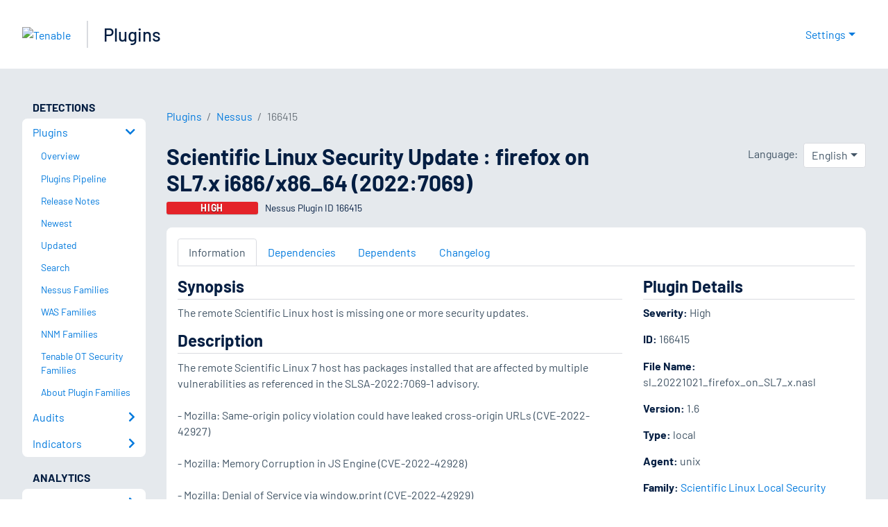

--- FILE ---
content_type: application/x-javascript; charset=UTF-8
request_url: https://trackingapi.trendemon.com/api/experience/personal-stream?AccountId=2110&ClientUrl=https%3A%2F%2Fwww.tenable.com%2Fplugins%2Fnessus%2F166415&MarketingAutomationCookie=&ExcludedStreamsJson=%5B%5D&callback=jsonp798557&vid=2110:17690280751759849
body_size: -64
content:
jsonp798557(null)

--- FILE ---
content_type: application/x-javascript; charset=UTF-8
request_url: https://trackingapi.trendemon.com/api/Identity/me?accountId=2110&DomainCookie=17690280751759849&fingerPrint=cd6156e959afb7f71e12407d11bda856&callback=jsonp289447&vid=
body_size: 273
content:
jsonp289447({"VisitorUid":"382185102582672605","VisitorInternalId":"2110:17690280751759849"})